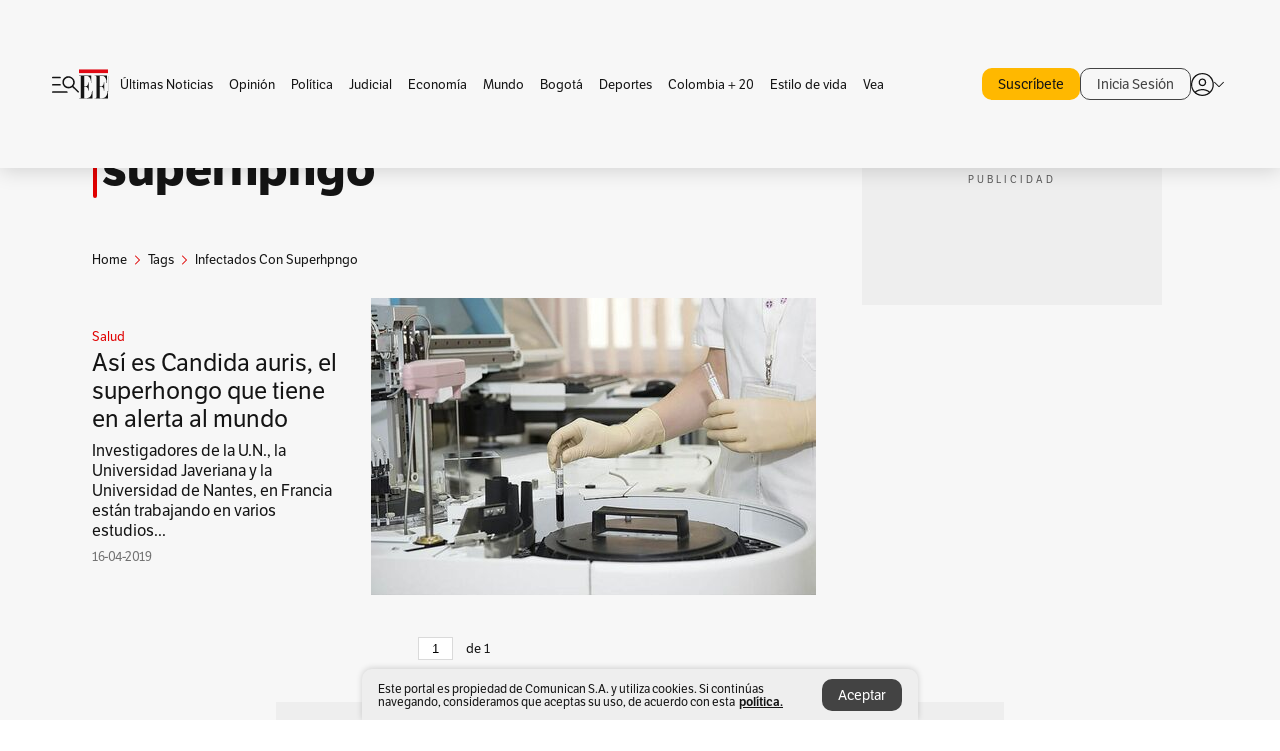

--- FILE ---
content_type: text/html; charset=utf-8
request_url: https://www.google.com/recaptcha/api2/aframe
body_size: 184
content:
<!DOCTYPE HTML><html><head><meta http-equiv="content-type" content="text/html; charset=UTF-8"></head><body><script nonce="KhbDV5s3Xw0s3xaXmgJPzw">/** Anti-fraud and anti-abuse applications only. See google.com/recaptcha */ try{var clients={'sodar':'https://pagead2.googlesyndication.com/pagead/sodar?'};window.addEventListener("message",function(a){try{if(a.source===window.parent){var b=JSON.parse(a.data);var c=clients[b['id']];if(c){var d=document.createElement('img');d.src=c+b['params']+'&rc='+(localStorage.getItem("rc::a")?sessionStorage.getItem("rc::b"):"");window.document.body.appendChild(d);sessionStorage.setItem("rc::e",parseInt(sessionStorage.getItem("rc::e")||0)+1);localStorage.setItem("rc::h",'1769778092612');}}}catch(b){}});window.parent.postMessage("_grecaptcha_ready", "*");}catch(b){}</script></body></html>

--- FILE ---
content_type: application/javascript
request_url: https://id.tinypass.com/id/api/v1/identity/token/verify?browser_id=ml0w6cegicx8glun&page_view_id=ml0w6cegigaaw12s&content_type=website&page_title=Infectados+con+superhpngo%3A+%C3%9Altimas+noticias%2C+fotos%2C+videos%2C+art%C3%ADculos+de+opini%C3%B3n+de+Infectados+con+superhpngo&callback=jsonp9151&client_id=ZUhps7eupu&site=https%3A%2F%2Fwww.elespectador.com&user_state=anon
body_size: -183
content:
jsonp9151({
  "error" : "access_denied",
  "site_cookie_domain" : ".elespectador.com",
  "email_confirmation_required" : null,
  "extend_expired_access_enabled" : false,
  "authorized_by_sso" : false
})

--- FILE ---
content_type: application/javascript; charset=utf-8
request_url: https://fundingchoicesmessages.google.com/f/AGSKWxVCO1OQ8Vi6d9014lAxK66FXJHvMHmIhuLyzHQQris2DlGpiob7Jw-WIAg3vh9Y5iJHP9TYRG8NzoUmsWHGwNTEkKgxfmkeMO2TIJo-r5iL27R4YBkp9MelTceWgDe5Hn3V0fY3uQIGLAvnW9-WTB1J0_PCbvbM0p_O0tsYgkV67LTaY9E4sezQ8fL5/_/c_ad.aspx?/sample300x250ad._request_ad./advhd./ad/generate?
body_size: -1285
content:
window['721a41bf-6be1-440d-9bc2-d7b6973e65a8'] = true;

--- FILE ---
content_type: text/javascript;charset=utf-8
request_url: https://id.cxense.com/public/user/id?json=%7B%22identities%22%3A%5B%7B%22type%22%3A%22ckp%22%2C%22id%22%3A%22ml0w6cegicx8glun%22%7D%2C%7B%22type%22%3A%22lst%22%2C%22id%22%3A%222mtkmirwqddhojm5ff3rao9j8%22%7D%2C%7B%22type%22%3A%22cst%22%2C%22id%22%3A%222mtkmirwqddhojm5ff3rao9j8%22%7D%5D%7D&callback=cXJsonpCB2
body_size: 202
content:
/**/
cXJsonpCB2({"httpStatus":200,"response":{"userId":"cx:ak38258q1yaa9ffdtsb08j2p:vl19n3dld3gd","newUser":false}})

--- FILE ---
content_type: text/javascript;charset=utf-8
request_url: https://p1cluster.cxense.com/p1.js
body_size: 100
content:
cX.library.onP1('2mtkmirwqddhojm5ff3rao9j8');
